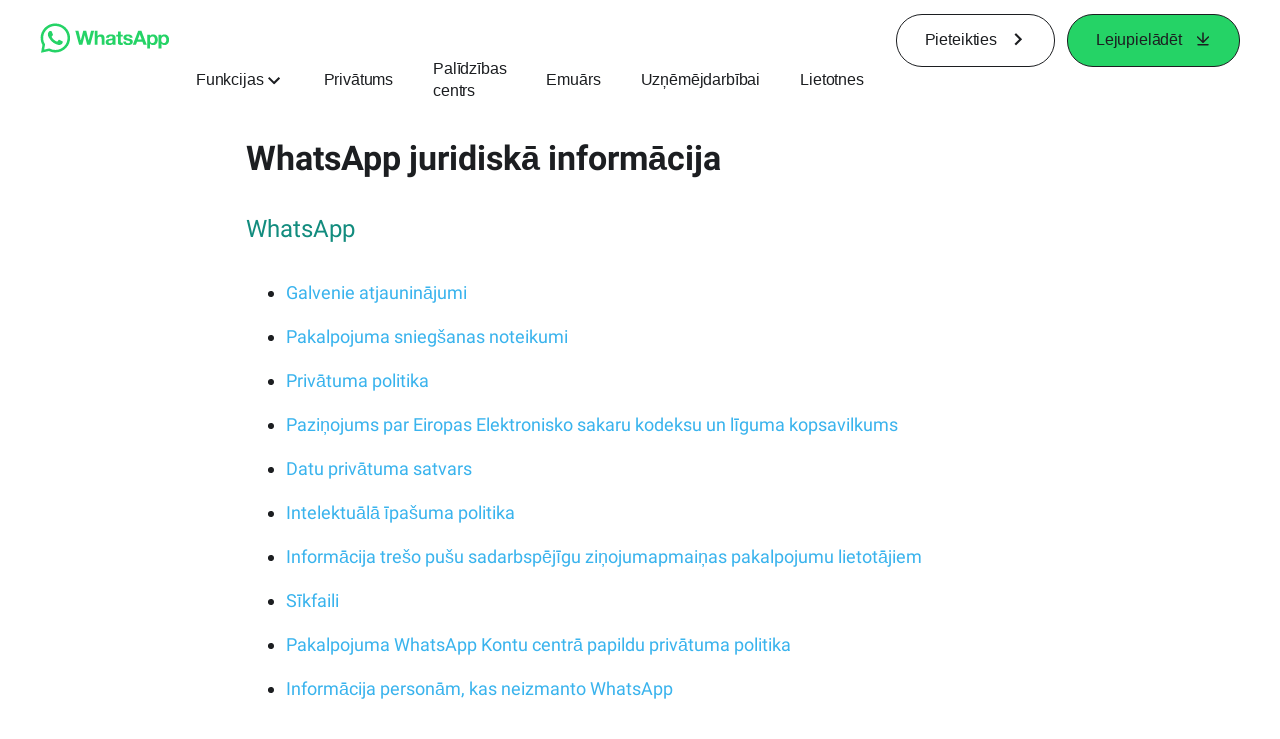

--- FILE ---
content_type: application/x-javascript; charset=utf-8
request_url: https://www.whatsapp.com/ajax/bz?__a=1&__ccg=UNKNOWN&__dyn=7xe6E5aQ1PyUbFp41twpUnwgU29zE6u7E3rw5ux609vCwjE1EE2Cw8G0um4o5-0me0sy0ny0RE2Jw8W1uw2oE17U2ZwrU1Xo1UU3jwea&__hs=20472.BP%3Awhatsapp_www_pkg.2.0...0&__hsi=7597108098305948461&__req=1&__rev=1032159690&__s=b4r7gp%3Acswxxy%3Afyd038&__user=0&dpr=2&jazoest=2946&lsd=AdHwuBWPDIc
body_size: -1785
content:
for (;;);{"__ar":1,"rid":"AQeRjKv5Te8lZFIHUpkSIJ4","payload":null,"lid":"7597108107011489640"}

--- FILE ---
content_type: application/x-javascript; charset=utf-8
request_url: https://static.whatsapp.net/rsrc.php/v4/yk/r/3Bpqc0wxViK.js
body_size: -1629
content:
;/*FB_PKG_DELIM*/

__d("IntlCLDRNumberType14",["IntlVariations"],(function(t,n,r,o,a,i,l){"use strict";var e={getVariation:function(t){return t%10===0||t%100>=11&&t%100<=19?r("IntlVariations").NUMBER_ZERO:t%10===1&&t%100!==11?r("IntlVariations").NUMBER_ONE:r("IntlVariations").NUMBER_OTHER}},s=e;l.default=s}),98);